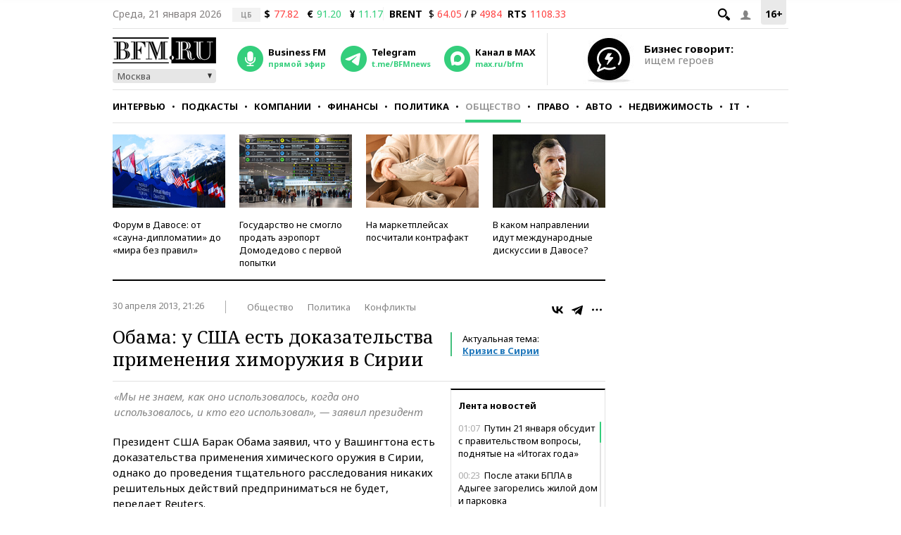

--- FILE ---
content_type: application/javascript
request_url: https://smi2.ru/counter/settings?payload=CMKIAhj_tKnsvTM6JDRlYWQ0NTMxLTZkNWUtNGM2YS1hZDNiLWNiZmUyOTZmNjFlMA&cb=_callbacks____0mkn6770c
body_size: 1518
content:
_callbacks____0mkn6770c("[base64]");